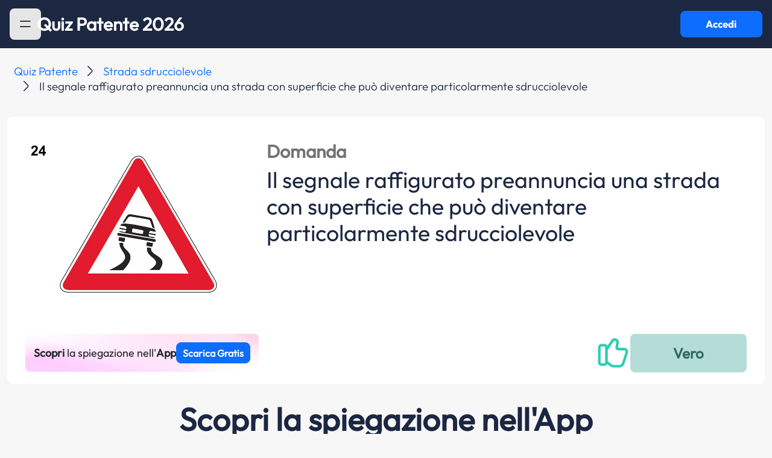

--- FILE ---
content_type: text/html; charset=UTF-8
request_url: https://www.quizpatenteapp.com/manuale-patente/argomento-teoria/domanda/91947
body_size: 9147
content:
<!DOCTYPE html>
<html lang="it">
<head>
    <meta charset="UTF-8">
    <meta http-equiv="X-UA-Compatible" content="IE=edge">
    <meta name="viewport" content="width=device-width, initial-scale=1">

    <meta name="apple-mobile-web-app-capable" content="yes">
    <meta name="apple-touch-fullscreen" content="yes">
    <meta http-equiv="Content-Language" content="it">
    <meta http-equiv="Content-Type" content="text/html;charset=utf-8"/>
    <meta name="distribution" content="public">
    <meta name="robots" content="index, follow, all">
    <meta name="revisit-after" content="3 days">

    <!-- favicon -->
    <link rel="icon" type="image/png" href="/images/favicon/favicon-96x96.png" sizes="96x96" />
    <link rel="icon" type="image/svg+xml" href="/images/favicon/favicon.svg" />
    <link rel="shortcut icon" href="/images/favicon/favicon.ico" />
    <link rel="apple-touch-icon" sizes="180x180" href="/images/favicon/apple-touch-icon.png" />
    <link rel="manifest" href="/images/favicon/site.webmanifest" />

    <!-- Start SmartBanner configuration -->
    <meta name="smartbanner:api" content="yes">
    <meta name="smartbanner:title" content="Quiz Patente App">
    <meta name="smartbanner:author" content="Sermetra Net Service srl">
    <meta name="smartbanner:price" content="GRATIS">
    <meta name="smartbanner:price-suffix-apple" content=" - Su App Store">
    <meta name="smartbanner:price-suffix-google" content=" - Su Google Play">
    <meta name="smartbanner:icon-apple" content="/images/quizpatente-app-icon-25.png">
    <meta name="smartbanner:icon-google" content="/images/quizpatente-app-icon-25.png">
    <meta name="smartbanner:button" content="APRI">
    <meta name="smartbanner:button-url-apple" content="https://apps.apple.com/app/apple-store/id472968213?pt=96033803&ct=web_banner&mt=8">
    <meta name="smartbanner:button-url-google" content="https://play.google.com/store/apps/details?id=eu.appsolutelyapps.quizpatente&utm_source=quizpatenteapp.com&utm_medium=banner&utm_campaign=web_banner">
    <meta name="smartbanner:enabled-platforms" content="android,ios">
    <meta name="smartbanner:close-label" content="Chiudi">
    <!-- End SmartBanner configuration -->

    
<script>
    window.addEventListener('tcloaded', function () {
        console.log('TCF loaded!');
    });
</script>

<script>
    const DEFINES = {
        AUTH_COOKIE_DOMAIN: 'domain=.quizpatenteapp.com;',
        API_BASE_URL: 'https://api.quizpatenteapp.com/v5/',
        USER_LOCAL_DATA_VALIDITY_TTL_MINS: 1,
        ADSENSE_PUB_ID: 'ca-pub-2622630393562012',
    }
</script>

<script>
    <!-- Google Tag Manager -->
    (function (w, d, s, l, i) {
        w[l] = w[l] || [];
        w[l].push({
            'gtm.start':
                new Date().getTime(), event: 'gtm.js'
        });
        var f = d.getElementsByTagName(s)[0],
            j = d.createElement(s), dl = l != 'dataLayer' ? '&l=' + l : '';
        j.async = true;
        j.src =
            'https://www.googletagmanager.com/gtm.js?id=' + i + dl;
        f.parentNode.insertBefore(j, f);
    })(window, document, 'script', 'dataLayer', 'GTM-TJ77MTZ');</script>
<!-- End Google Tag Manager -->
</script>


<!-- Google GA4 tag (gtag.js) -->
<script async src="https://www.googletagmanager.com/gtag/js?id=G-KG9H89ZXST"></script>
<script>
    window.dataLayer = window.dataLayer || [];
    function gtag(){dataLayer.push(arguments);}
    gtag('js', new Date());

    gtag('config', 'G-KG9H89ZXST');
</script>

<!-- Google Adsense -->
<!--<script async type="text/plain" data-usercentrics="Google Ads"-->
<!--        src="https://pagead2.googlesyndication.com/pagead/js/adsbygoogle.js?client=--><!--"-->
<!--        crossOrigin="anonymous"></script>-->
<!-- Google Adsense -->

<!-- Azerion -->
<script>
    window._gmp = window._gmp || {};window._gmp.pageType = 'category';
</script>
<!-- NB: the script inclusion tag is in the file ad-manager.js -->
<!-- Azerion -->


<!-- Evolution ADV - Ghostover -->
<script async src="https://securepubads.g.doubleclick.net/tag/js/gpt.js"></script>
<!-- Evolution ADV - Ghostover -->


<!-- usercentrics CMP -->
<link rel="preconnect" href="//app.usercentrics.eu">
<link rel="preconnect" href="//api.usercentrics.eu">
<link rel="preload" href="//app.usercentrics.eu/browser-ui/latest/loader.js" as="script">
<!-- NB: the script inclusion tag is in the file cmp-controller.php -->
<!-- usercentrics CMP (eof) -->

<!-- app internals -->
<script src="/js/managers/app-settings-manager.js?v=4.7.0"></script>


        <title>Quiz Patente AB: Il segnale raffigurato preannuncia una strada con superficie che può diventare particolarmente sdrucciolevole | Quiz Patente!</title>
    <meta name="title" content="Quiz Patente AB: Il segnale raffigurato preannuncia una strada con superficie che può diventare particolarmente sdrucciolevole | Quiz Patente!">
<meta name="description" content="Risposta alla domanda patente AB: Il segnale raffigurato preannuncia una strada con superficie che può diventare particolarmente sdrucciolevole">
<meta name="keywords" content="Risposta a: Il segnale raffigurato preannuncia una strada con superficie che può diventare particolarmente sdrucciolevole">
<meta name="fb:app_id" content="160332187394383">
<meta name="og:type" content="quizpatenteapp:argument">
<meta name="og:title" content="Strada sdrucciolevole">
<meta name="og:image" content="https://quizpatentelng.s3.eu-central-1.amazonaws.com/imgquiz/024.jpg">
<meta name="og:url" content="https://www.quizpatenteapp.com/manuale-patente/argomento-teoria/{theory[&#039;id&#039;]}">
<meta name="csrf-param" content="_csrf-frontend24">
<meta name="csrf-token" content="lTvUQhvh2z307VhPVTwk8FJGw3ZM6p9mlItF3koVX8TEC-EaLq6JWpKVYC0AakPDGyGLPxWHqTLe8jC9MmEPrw==">

<link href="https://cdn.jsdelivr.net/npm/bootstrap@5.3.3/dist/css/bootstrap.min.css" rel="preload" as="style" onload="this.onload=null;this.rel=&#039;stylesheet&#039;">
<link href="/css/smartbanner/smartbanner.min.css?bd-app-v=4.7.0" rel="preload" as="style" onload="this.onload=null;this.rel=&#039;stylesheet&#039;">
<link href="/css/ads.css?bd-app-v=4.7.0" rel="preload" as="style" onload="this.onload=null;this.rel=&#039;stylesheet&#039;">
<link href="/css/custom.css?bd-app-v=4.7.0" rel="preload" as="style" onload="this.onload=null;this.rel=&#039;stylesheet&#039;">
<link href="/css/site.css?bd-app-v=4.7.0" rel="preload" as="style" onload="this.onload=null;this.rel=&#039;stylesheet&#039;">
<link href="/css/autocomplete/autoComplete.css?bd-app-v=4.7.0" rel="preload" as="style" onload="this.onload=null;this.rel=&#039;stylesheet&#039;">
<link href="/css/bottom-sheet/bottom-sheet.css?bd-app-v=4.7.0" rel="preload" as="style" onload="this.onload=null;this.rel=&#039;stylesheet&#039;">
<link href="/css/system.css?bd-app-v=4.7.0" rel="preload" as="style" onload="this.onload=null;this.rel=&#039;stylesheet&#039;">
<link href="/css/school.css?bd-app-v=4.7.0" rel="preload" as="style" onload="this.onload=null;this.rel=&#039;stylesheet&#039;">
<link href="/css/leaderboards.css?bd-app-v=4.7.0" rel="preload" as="style" onload="this.onload=null;this.rel=&#039;stylesheet&#039;">
<link href="/css/quiz-ministerial.css?bd-app-v=4.7.0" rel="preload" as="style" onload="this.onload=null;this.rel=&#039;stylesheet&#039;">
<link href="/css/ministerial-quiz-before-result.css?bd-app-v=4.7.0" rel="preload" as="style" onload="this.onload=null;this.rel=&#039;stylesheet&#039;">
<link href="/css/ministerial-quiz-details.css?bd-app-v=4.7.0" rel="preload" as="style" onload="this.onload=null;this.rel=&#039;stylesheet&#039;">
<link href="/css/question-explanation.css?bd-app-v=4.7.0" rel="preload" as="style" onload="this.onload=null;this.rel=&#039;stylesheet&#039;">
<link href="/css/theory.css?bd-app-v=4.7.0" rel="preload" as="style" onload="this.onload=null;this.rel=&#039;stylesheet&#039;">
<link href="/css/quiz-result.css?bd-app-v=4.7.0" rel="preload" as="style" onload="this.onload=null;this.rel=&#039;stylesheet&#039;">
<link href="/css/blog.css?bd-app-v=4.7.0" rel="preload" as="style" onload="this.onload=null;this.rel=&#039;stylesheet&#039;">
<link href="/css/incontent-banner.css?bd-app-v=4.7.0" rel="preload" as="style" onload="this.onload=null;this.rel=&#039;stylesheet&#039;">
<link href="/css/licenses-info.css?bd-app-v=4.7.0" rel="preload" as="style" onload="this.onload=null;this.rel=&#039;stylesheet&#039;">
<link href="/css/toastr.css?bd-app-v=4.7.0" rel="preload" as="style" onload="this.onload=null;this.rel=&#039;stylesheet&#039;">
<link href="/assets/e8300533/css/toast.css" rel="stylesheet">
<link href="/assets/e8300533/css/spinner.css" rel="stylesheet">
<script src="/assets/86c85ce6/jquery.js"></script>
<script src="/assets/9ae045c/yii.js"></script>
<script src="https://cdn.jsdelivr.net/npm/admin-lte@3.2/dist/js/adminlte.min.js"></script>
<script src="https://cdn.jsdelivr.net/npm/bootstrap@5.3.3/dist/js/bootstrap.bundle.min.js"></script>
<script src="/js/constants.js?bd-app-v=4.7.0"></script>
<script src="/js/extras/snap-slider.js?bd-app-v=4.7.0"></script>
<script src="/js/extras/pager.js?bd-app-v=4.7.0"></script>
<script src="/js/extras/autocomplete/autoComplete.js?bd-app-v=4.7.0"></script>
<script src="/js/extras/bottom-sheet/bottom-sheet.js?bd-app-v=4.7.0"></script>
<script src="/js/extras/utils.js?bd-app-v=4.7.0"></script>
<script src="/js/managers/api-manager.js?bd-app-v=4.7.0"></script>
<script src="/js/managers/ad-manager.js?bd-app-v=4.7.0"></script>
<script src="/js/extras/hammer.min.js?bd-app-v=4.7.0"></script>
<script src="/js/extras/jquery.hammer.js?bd-app-v=4.7.0"></script>
<script src="/js/extras/jquery.timer.js?bd-app-v=4.7.0"></script>
<script src="/js/extras/toastr.js?bd-app-v=4.7.0"></script>
<script src="/js/extras/sha512.js?bd-app-v=4.7.0"></script>
<script src="/js/managers/analytics-manager.js?bd-app-v=4.7.0"></script>
<script src="/assets/e8300533/js/app/components/spinner.js"></script>
<script src="/assets/e8300533/js/app/extras/toastr.js"></script>    <link rel="stylesheet" href="/css/custom.css?v=4674">
    <script src="https://code.jquery.com/jquery-3.7.1.min.js" integrity="sha256-/JqT3SQfawRcv/BIHPThkBvs0OEvtFFmqPF/lYI/Cxo=" crossorigin="anonymous"></script>
    <script src="https://unpkg.com/@popperjs/core@2"></script>
    <script src="https://unpkg.com/tippy.js@6"></script>

</head>
<body class="d-flex flex-column h-100" id="body-pd">

<!-- Azerion -->
<div id="gmpSkinMobileSpacer"></div>
<!-- Azerion -->

<!-- Evolution ADV - Ghostover -->
<div id='div-gpt-ad-1732887314965-0'></div>
<!-- Evolution ADV - Ghostover -->

<section id="loader" class="materialized d-none" style="height: 4px;">
    <div class="main-loader">
        <div class="preloader-wrapper big active">
            <div class="spinner-layer spinner-blue-only">
                <div class="circle-clipper left">
                    <div class="circle"></div>
                </div>
                <div class="gap-patch">
                    <div class="circle"></div>
                </div>
                <div class="circle-clipper right">
                    <div class="circle"></div>
                </div>
            </div>
        </div>
    </div>
</section>

<!-- Navbar -->
<nav id="navbar" class="main-header navbar navbar-expand-md bd-navbar-default d-flex justify-content-start justify-content-md-between gap-3 qp-bg-color-blue-note" style="position: sticky; top: 0; padding-left: 16px; padding-right: 16px">

    <!-- Left navbar links -->
    <div class="left-logo">
    <ul class="navbar-nav">
        <li id="hamburger" class="nav-item highlight-on-hover w-100">
            <button class="btn btn-primary qp-vehicle-color grey" style="outline: none; border: none; max-width: 60px; max-height: 60px" data-bs-toggle="offcanvas" href="#offcanvasExample" role="button" aria-controls="offcanvasExample" data-widget="pushmenu" role="button">
                <img src="/images/icons/hamburger.svg" class="hamburger-icon" alt="sidebar-menu-icon"/>
            </button>
        </li>
        <li id="back" class="nav-item highlight-on-hover" style="display: none">
            <a class="nav-link bd-text-white material-icons" href="#">keyboard_arrow_left</a>
        </li>
    </ul>

    <!-- Center Title on home page, left on other pages -->
    <p id="navbar-title" class="brand-logo fs-24 fs-lg-32 center qp-text-color-white " onclick="window.location.href = '/';" style="cursor: pointer; margin-bottom: 0; text-align: center; line-height: 20px; white-space: pre-wrap;">Quiz Patente 2026</p>
    </div>
    <button id="login-button" type="button" class="btn btn-primary qp-font-bold d-none d-md-flex materialized waves-effect waves-light bg-green" style="max-width: 172px; max-height: 60px" onclick="AppController.navigateToWebapp()">Accedi</button>
</nav>
<!-- /.navbar -->
<div class="offcanvas offcanvas-start" tabindex="-1" id="offcanvasExample" aria-labelledby="offcanvasExampleLabel">
    <div class="offcanvas-header">
        <button type="button" class="btn hamburger-sidebar btn-primary qp-vehicle-color grey" style="outline: none; border: none" data-bs-toggle="offcanvas" aria-label="Close">
            <img src="/images/icons/hamburger.svg" class="hamburger-icon" alt="sidebar-menu-icon"/>
        </button>
    </div>
    <div class="offcanvas-body menu">
        <a class="menu-item " href="/"><img src="/images/icons/home.svg" alt="sidebar-menu-item-home"/>Home</a>
        <a class="menu-item " href="/quiz-patente"><img src="/images/icons/patente.svg" alt="sidebar-menu-item-quiz"/>Tutti i Quiz Patente<img src="/images/icons/arrow_down.svg" class="menu-item-arrow-down"></a>
        <a class="menu-item no-icon " href="/quiz-ministeriali-ab">Quiz Patente A B</a>
        <a class="menu-item no-icon " href="/quiz-ministeriali-am">Quiz Patente AM</a>
        <a class="menu-item no-icon" href="/quiz-ministeriali-superiori">Quiz Superiori</a>
        <a class="menu-item no-icon" href="/quiz-ministeriali-cqc">Quiz Patente CQC</a>
        <a class="menu-item no-icon" href="/quiz-ministeriali-revisioni">Revisioni Patenti</a>
        <a class="menu-item pointer-events-none"><img src="/images/icons/theory.svg" alt="sidebar-menu-item-teoria"/>Tutte le teorie<img src="/images/icons/arrow_down.svg" class="menu-item-arrow-down"></a>
        <a class="menu-item no-icon" href="/manuale-patente">Teoria patente A B</a>
        <a class="menu-item" href="/autoscuola"><img src="/images/icons/car.svg" alt="sidebar-menu-item-autoscuola"/>Autoscuola</a>
        <a class="menu-item" href="/blog"><img src="/images/icons/blog.svg" alt="sidebar-menu-item-blog"/>Blog</a>
        <a class="menu-item" href="/patenti"><img src="/images/icons/licenses-info.svg" alt="sidebar-menu-item-blog"/>Info patenti</a>
    </div>
</div>
<div id="main-div" role="main" class="flex-shrink-0 mt-1 qp-bg-light-grey" style="min-height: calc(100vh - 80px)">
    <div id="main-container-fluid" class="container-fluid">
        
<link rel="amphtml" href="https://www.quizpatenteapp.com/amp/manuale-patente/argomento-teoria/domanda/91947">

<!-- ads -->
<div class="ads hide-on-mobile" data-unit-id="masthead"></div>

<script type="application/ld+json">
    {"@context":"https:\/\/schema.org","@graph":[{"@type":"Article","headline":"Il segnale raffigurato preannuncia una strada con superficie che pu\u00f2 diventare particolarmente sdrucciolevole","description":"Il segnale raffigurato preannuncia una strada con superficie che pu\u00f2 diventare particolarmente sdrucciolevole","datePublished":"2021-01-13","image":"https:\/\/quizpatentelng.s3.eu-central-1.amazonaws.com\/imgquiz\/024.jpg","publisher":{"@type":"Organization","name":"Quiz Patente","logo":{"@type":"ImageObject","url":"https:\/\/www.quizpatenteapp.com\/images\/quizpatente-app-icon-25.png"}},"mainEntityOfPage":{"@type":"WebPage","@id":"https:\/\/www.quizpatenteapp.com\/manuale-patente\/argomento-teoria\/domanda\/91947"},"author":{"@type":"Company","name":"Bitdrome Srl"}},{"@type":"BreadcrumbList","itemListElement":[{"@type":"ListItem","position":1,"name":"Quiz Patente","item":{"@id":"https:\/\/www.quizpatenteapp.com\/"}},{"@type":"ListItem","position":2,"name":"Strada sdrucciolevole","item":{"@id":"https:\/\/www.quizpatenteapp.com\/manuale-patente\/argomento-teoria\/72"}},{"@type":"ListItem","position":3,"name":"Il segnale raffigurato preannuncia una strada con superficie che pu\u00f2 diventare particolarmente sdrucciolevole","item":{"@id":"https:\/\/www.quizpatenteapp.com\/manuale-patente\/argomento-teoria\/domanda\/72"}}]},{"@type":"FAQPage","mainEntity":[{"@type":"Question","url":"https:\/\/www.quizpatenteapp.com\/manuale-patente\/argomento-teoria\/domanda\/91946","name":"Il segnale raffigurato preannuncia un tratto di strada che pu\u00f2 diventare pericoloso in particolari condizioni climatiche specificate nei pannelli integrativi","acceptedAnswer":{"@type":"Answer","text":"La risposta giusta \u00e8 VERO"}},{"@type":"Question","url":"https:\/\/www.quizpatenteapp.com\/manuale-patente\/argomento-teoria\/domanda\/91947","name":"Il segnale raffigurato preannuncia una strada con superficie che pu\u00f2 diventare particolarmente sdrucciolevole","acceptedAnswer":{"@type":"Answer","text":"La risposta giusta \u00e8 VERO"}},{"@type":"Question","url":"https:\/\/www.quizpatenteapp.com\/manuale-patente\/argomento-teoria\/domanda\/91948","name":"Il segnale (A), abbinato con il pannello (B), preannuncia una strada con superficie particolarmente sdrucciolevole in caso di pioggia  (918)","acceptedAnswer":{"@type":"Answer","text":"La risposta giusta \u00e8 VERO"}},{"@type":"Question","url":"https:\/\/www.quizpatenteapp.com\/manuale-patente\/argomento-teoria\/domanda\/91949","name":"Il segnale (A), se abbinato con il pannello (B), preannuncia un tratto di strada sul quale, in particolari condizioni meteorologiche, \u00e8 probabile la presenza di ghiaccio  (917)","acceptedAnswer":{"@type":"Answer","text":"La risposta giusta \u00e8 VERO"}},{"@type":"Question","url":"https:\/\/www.quizpatenteapp.com\/manuale-patente\/argomento-teoria\/domanda\/91950","name":"Il segnale raffigurato preannuncia un tratto di strada sul quale pu\u00f2 diminuire l'aderenza degli pneumatici","acceptedAnswer":{"@type":"Answer","text":"La risposta giusta \u00e8 VERO"}},{"@type":"Question","url":"https:\/\/www.quizpatenteapp.com\/manuale-patente\/argomento-teoria\/domanda\/91951","name":"Il segnale raffigurato comporta di procedere a velocit\u00e0 moderata e di evitare brusche manovre","acceptedAnswer":{"@type":"Answer","text":"La risposta giusta \u00e8 VERO"}},{"@type":"Question","url":"https:\/\/www.quizpatenteapp.com\/manuale-patente\/argomento-teoria\/domanda\/91952","name":"Il segnale raffigurato preannuncia una strettoia","acceptedAnswer":{"@type":"Answer","text":"La risposta giusta \u00e8 FALSO"}}]}]}</script>

<style>
    #pre-footer {
        display: none !important;
    }
</style>

<nav aria-label="breadcrumb" class="qp-breadcrumb">
    <ol class="breadcrumb">
                                <li class="breadcrumb-item qp-font-light">
                <a href="https://www.quizpatenteapp.com/">Quiz Patente</a>
            </li>
                                <li class="breadcrumb-item qp-font-light">
                <a href="https://www.quizpatenteapp.com/manuale-patente/argomento-teoria/72">Strada sdrucciolevole</a>
            </li>
                                    <li class="breadcrumb-item qp-font-light active" aria-current="page">Il segnale raffigurato preannuncia una strada con superficie che può diventare particolarmente sdrucciolevole</li>
                    </ol>
</nav>
<div class="container-fluid">
    <div class="row">
        <div class="col-12" style="padding-left: 0; padding-right: 0;">
            <div class="card chapters-card theory-quiz" style="margin-bottom: 0">
                <div class="argument-big row" style="padding: 12px;">
                    
                    <div style="display: flex; flex-direction: column; padding: 12px;">

                        <div class="theory-question-image-answer-container">
                            <!-- question image -->
                                                            <div class="col-12 col-md-4">
                                    <img src="https://quizpatentelng.s3.eu-central-1.amazonaws.com/imgquiz/024.jpg" class="img-fluid"/>
                                </div>
                            
                            <!-- download app pink button (mobile)-->
                            <div class="d-flex justify-content-center hide-on-desktop" style="cursor: pointer;" onclick="PageController.downloadApp('bnr')">
                                <div class="theory-question-answer-download-pink-button-container">
                                    <p class="theory-question-answer-download-pink-button-text"><span style="font-weight: 600;">Scopri</span> la spiegazione nell'<span style="font-weight: 600;">App</span></p>
                                    <button type="button" class="btn btn-primary theory-question-download-app-button" style="padding: 10px; width: 150px; height: 35px; font-size: 16px;">Scarica Gratis</button>
                                </div>
                            </div>

                            <!-- question -->
                            <div class="col-12 col-md-8 px-2 mt-2 justify-content-between d-flex flex-column gap-3 qp-text-color-blue-note">
                                <div class="d-flex flex-column">
                                    <div class="py-2 d-flex justify-content-between align-items-center">
                                        <span class="question-label fs-18 fs-lg-32">Domanda</span>
                                    </div>
                                    <h1 class="text-h1 fs-lg-40 fs-20">Il segnale raffigurato preannuncia una strada con superficie che può diventare particolarmente sdrucciolevole</h1>
                                </div>
                            </div>
                        </div>
                    </div>

                    <!-- answer -->
                    <div class="find-answer px-5 mb-2 m-auto">
                        <div style="display: flex; flex-direction: column; width: 100%;">
                            <!-- ads -->
                            <div style="width: 100%; margin: 8px auto;">
                                <div class="ads hide-on-desktop" data-unit-id="topmobile" style="margin: auto;"></div>
                            </div>

                            <div class="theory-question-answer-container">
                                <!-- download app pink button (desktop) -->
                                <div class="d-flex justify-content-center hide-on-mobile" style="cursor: pointer;" onclick="PageController.downloadApp('bnr')">
                                    <div class="theory-question-answer-download-pink-button-container">
                                        <p class="theory-question-answer-download-pink-button-text"><span style="font-weight: 600;">Scopri</span> la spiegazione nell'<span style="font-weight: 600;">App</span></p>
                                        <button type="button" class="btn btn-primary theory-question-download-app-button" style="padding: 10px; height: 35px; font-size: 16px;">Scarica Gratis</button>
                                    </div>
                                </div>

                                <!-- answer feedback -->
                                <div class="d-flex justify-content-space-between align-items-center">
                                    <div class="theory-question-answer-feedback-container">
                                        <div class="d-flex justify-content-center align-items-center"> 
                                            <img class="theory-question-thumb up" alt="thumb-up"/>                            
                                        </div>

                                        <div class="d-flex justify-content-center"> 
                                            <div class="theory-question-answer-label true"></div>
                                        </div>
                                    </div>
                                </div>

                            </div>
                        </div>
                    </div>
                </div>
            </div>
        </div>
    </div>

    <!-- APP SECTION -->
    <div class="row mt-5">
        <div class="col-12 text-center">
            <h2 class="related-chapter theory-question-download-section-title qp-text-color-blue-note" style="margin-bottom: 20px !important;">
                Scopri la spiegazione nell'App            </h2>

            <h3 class="qp-text-color-blue-note theory-question-download-section-subtitle" style="margin-bottom: 30px !important;">Completa tutti i quiz che vuoi, quando vuoi</h3>

            <div class="d-flex justify-content-center" style="margin-bottom: 10px !important;"> 
                <img src="/images/other/theory-question-app-icon-25.png" alt="App Icon" class="theory-question-app-icon" style="cursor: pointer;" onclick="PageController.downloadApp('ico')"/>
            </div>

            <div class="d-flex justify-content-center"> 
                <button type="button" class="btn btn-primary theory-question-download-app-button" onclick="PageController.downloadApp('top')">SCARICA GRATIS</button>
            </div>

            <div class="d-flex justify-content-center" style="margin-left: -24px; margin-right: -24px;"> 
                <img class="theory-question-jumbo-image" alt="App Image"/>
            </div>
        </div>
    </div>

    <!-- NEXT STEPS -->
    <div class="row mt-5" style="margin-bottom: 50px !important;">
        <div class="col-12 text-center">
            <h2 class="related-chapter text-h2 qp-text-color-blue-note" style="margin-bottom: 20px !important;">Hai fatto il primo passo!</h2>

            <h3 class="text-h3 qp-text-color-blue-note" style="max-width: 460px; margin: 0 auto; font-weight: 400; font-size: 18px; line-height: 24px; margin-bottom: 40px !important;">Completa la tua preparazione per l’esame della patente con la teoria, migliora ogni giorno e sali in classifica.</h3>

            <ul class="theory-question-next-steps-list">
                <li>
                    <img src="/images/other/theory-question-checkmark.png" alt="Icon 1" class="theory-question-next-steps-icon"/>
                    <p>Quiz ministeriali ufficiali, sempre aggiornati</p>
                </li>
                <li>
                    <img src="/images/other/theory-question-checkmark.png" alt="Icon 1" class="theory-question-next-steps-icon"/>
                    <p>Quiz Veloci per allenarti quando vuoi</p>
                </li>
                <li>
                    <img src="/images/other/theory-question-checkmark.png" alt="Icon 1" class="theory-question-next-steps-icon"/>
                    <p>Teoria Completa</p>
                </li>
                <li>
                    <img src="/images/other/theory-question-checkmark.png" alt="Icon 1" class="theory-question-next-steps-icon"/>
                    <p>Rispondi ai quiz, guadagna km e scala la classifica</p>
                </li>
                <li>
                    <img src="/images/other/theory-question-checkmark.png" alt="Icon 1" class="theory-question-next-steps-icon"/>
                    <p>Statistiche per migliorare i tuoi risultati</p>
                </li>
            </ul>

            <div class="d-flex justify-content-center"> 
                <button type="button" class="btn btn-primary theory-question-download-app-button" onclick="PageController.downloadApp('dwn')">SCARICA GRATIS</button>
            </div>
        </div>
    </div>

    <!-- RELATED QUESTIONS SECTION -->
    <div class="row mt-5">
        <div class="col-12">
            <h2 class="related-chapter text-h2 qp-text-color-blue-note">Questa domanda fa parte dell'argomento <a href="/manuale-patente/argomento-teoria/2" class="chapter-link">Strada sdrucciolevole</a></h2>
        </div>
    </div>
    <div class="row">
                                        <!-- ads -->
                    <div class="ads" data-unit-id="intext_vip"></div>
                                <div class="related-argument w-100 d-flex justify-content-between align-items-center py-3 px-4 qp-bg-white flex-column flex-md-row">
                    <div class="d-flex justify-content-center align-items-center gap-5 mb-3 mb-md-0">
                        <a href="/manuale-patente/argomento-teoria/domanda/91946" class="argument-question-text">Il segnale raffigurato preannuncia un tratto di strada che può diventare pericoloso in particolari condizioni climatiche specificate nei pannelli integrativi</a>
                    </div>
                    <div class="d-flex theory-argument-question-reveal-anwer-button-container align-items-center w-md-50 w-lg-25 w-100">
                        <button class="btn btn-primary qp-button-primary find-answer-button cursor-pointer" style="outline: none; border: none;">Scopri la risposta</button>
                        <span class="revealed-answer argument-answer-box-1">V</span>
                    </div>
                </div>
                            <div class="related-argument w-100 d-flex justify-content-between align-items-center py-3 px-4 qp-bg-white flex-column flex-md-row">
                    <div class="d-flex justify-content-center align-items-center gap-5 mb-3 mb-md-0">
                        <a href="/manuale-patente/argomento-teoria/domanda/91947" class="argument-question-text">Il segnale raffigurato preannuncia una strada con superficie che può diventare particolarmente sdrucciolevole</a>
                    </div>
                    <div class="d-flex theory-argument-question-reveal-anwer-button-container align-items-center w-md-50 w-lg-25 w-100">
                        <button class="btn btn-primary qp-button-primary find-answer-button cursor-pointer" style="outline: none; border: none;">Scopri la risposta</button>
                        <span class="revealed-answer argument-answer-box-1">V</span>
                    </div>
                </div>
                            <div class="related-argument w-100 d-flex justify-content-between align-items-center py-3 px-4 qp-bg-white flex-column flex-md-row">
                    <div class="d-flex justify-content-center align-items-center gap-5 mb-3 mb-md-0">
                        <a href="/manuale-patente/argomento-teoria/domanda/91948" class="argument-question-text">Il segnale (A), abbinato con il pannello (B), preannuncia una strada con superficie particolarmente sdrucciolevole in caso di pioggia  (918)</a>
                    </div>
                    <div class="d-flex theory-argument-question-reveal-anwer-button-container align-items-center w-md-50 w-lg-25 w-100">
                        <button class="btn btn-primary qp-button-primary find-answer-button cursor-pointer" style="outline: none; border: none;">Scopri la risposta</button>
                        <span class="revealed-answer argument-answer-box-1">V</span>
                    </div>
                </div>
                                
                    <!-- ads -->
                    <div class="ads hide-on-mobile" data-unit-id="insideposttop"></div>
                                <div class="related-argument w-100 d-flex justify-content-between align-items-center py-3 px-4 qp-bg-white flex-column flex-md-row">
                    <div class="d-flex justify-content-center align-items-center gap-5 mb-3 mb-md-0">
                        <a href="/manuale-patente/argomento-teoria/domanda/91949" class="argument-question-text">Il segnale (A), se abbinato con il pannello (B), preannuncia un tratto di strada sul quale, in particolari condizioni meteorologiche, è probabile la presenza di ghiaccio  (917)</a>
                    </div>
                    <div class="d-flex theory-argument-question-reveal-anwer-button-container align-items-center w-md-50 w-lg-25 w-100">
                        <button class="btn btn-primary qp-button-primary find-answer-button cursor-pointer" style="outline: none; border: none;">Scopri la risposta</button>
                        <span class="revealed-answer argument-answer-box-1">V</span>
                    </div>
                </div>
                            <div class="related-argument w-100 d-flex justify-content-between align-items-center py-3 px-4 qp-bg-white flex-column flex-md-row">
                    <div class="d-flex justify-content-center align-items-center gap-5 mb-3 mb-md-0">
                        <a href="/manuale-patente/argomento-teoria/domanda/91950" class="argument-question-text">Il segnale raffigurato preannuncia un tratto di strada sul quale può diminuire l'aderenza degli pneumatici</a>
                    </div>
                    <div class="d-flex theory-argument-question-reveal-anwer-button-container align-items-center w-md-50 w-lg-25 w-100">
                        <button class="btn btn-primary qp-button-primary find-answer-button cursor-pointer" style="outline: none; border: none;">Scopri la risposta</button>
                        <span class="revealed-answer argument-answer-box-1">V</span>
                    </div>
                </div>
                            <div class="related-argument w-100 d-flex justify-content-between align-items-center py-3 px-4 qp-bg-white flex-column flex-md-row">
                    <div class="d-flex justify-content-center align-items-center gap-5 mb-3 mb-md-0">
                        <a href="/manuale-patente/argomento-teoria/domanda/91951" class="argument-question-text">Il segnale raffigurato comporta di procedere a velocità moderata e di evitare brusche manovre</a>
                    </div>
                    <div class="d-flex theory-argument-question-reveal-anwer-button-container align-items-center w-md-50 w-lg-25 w-100">
                        <button class="btn btn-primary qp-button-primary find-answer-button cursor-pointer" style="outline: none; border: none;">Scopri la risposta</button>
                        <span class="revealed-answer argument-answer-box-1">V</span>
                    </div>
                </div>
                                <!-- ads -->
                    <div class="ads hide-on-mobile" data-unit-id="insidepostmiddle"></div>
                    <div class="ads hide-on-desktop" data-unit-id="middlemobile"></div>
                                <div class="related-argument w-100 d-flex justify-content-between align-items-center py-3 px-4 qp-bg-white flex-column flex-md-row">
                    <div class="d-flex justify-content-center align-items-center gap-5 mb-3 mb-md-0">
                        <a href="/manuale-patente/argomento-teoria/domanda/91952" class="argument-question-text">Il segnale raffigurato preannuncia una strettoia</a>
                    </div>
                    <div class="d-flex theory-argument-question-reveal-anwer-button-container align-items-center w-md-50 w-lg-25 w-100">
                        <button class="btn btn-primary qp-button-primary find-answer-button cursor-pointer" style="outline: none; border: none;">Scopri la risposta</button>
                        <span class="revealed-answer argument-answer-box-2">F</span>
                    </div>
                </div>
                        </div>
</div>

<script>

    $(document).ready(function() {
        $('.find-answer-button').click(function() {
            $(this).siblings('.revealed-answer').css('opacity', '1');
            $(this).css('opacity', '0');
        });

        PageController.run();
    });

    var PageController = (function () {
        let lngQuestionId = 954;
        let abTestVersion = "a";

        return {
            run: function () {
                // insert and load ads
                AdManager.placeAds('.ads');

                // track pageview as event
                if (navigator.userAgent.match(/iPhone/i) || navigator.userAgent.match(/iPad/i) || navigator.userAgent.match(/iPod/i)) {
                    AnalyticsManager.sendEvent(`theory__question_pageview_ios_${abTestVersion}`);
                } else if (navigator.userAgent.match(/Android/i)) {
                    AnalyticsManager.sendEvent(`theory__question_pageview_android_${abTestVersion}`);
                } 
            },

            gotoQuestionExplanation: function () {
                window.open(`https://web.quizpatenteapp.com/signin/from-public-question-explanation/${lngQuestionId}`)
            },

            downloadApp: function (position) {                
                if (navigator.userAgent.match(/iPhone/i) || navigator.userAgent.match(/iPad/i) || navigator.userAgent.match(/iPod/i)) {
                    AnalyticsManager.sendEvent(`theory__question_dwnld_btn_${position}_ios_${abTestVersion}`);
                    window.open(`https://apps.apple.com/it/app/quiz-patente-ministeriale-2025/id472968213?l=it`, '_blank');
                } else if (navigator.userAgent.match(/Android/i)) {
                    AnalyticsManager.sendEvent(`theory__question_dwnld_btn_${position}_android_${abTestVersion}`);
                    window.open(`https://play.google.com/store/apps/details?id=eu.appsolutelyapps.quizpatente&amp;hl=it`, '_blank');
                } else {
                    window.open(`https://www.quizpatenteapp.com/`, '_blank');
                }
            }
        }
    })();
</script>    </div>
</div>
<div id="footer" class="footer-container g-0" style="z-index: 2">
    <div id="pre-footer" class="pre-footer download-app d-flex align-items-center w-100 px-4">
        <div class="row w-100">
            <div class="col-12 d-flex justify-content-center justify-content-lg-between align-items-center">
                <h2 class="text-h2 d-none d-lg-flex fs-32 fw-600">Scarica l’App Quiz Patente! per iOS e Android</h2>
                <div class="app-images justify-content-center justify-content-lg-start">
                    <a class="blue-text" target="_blank" href="https://apps.apple.com/it/app/quiz-patente-ministeriale-2025/id472968213?l=it">
                        <img src="/images/app-store-badge-quiz-patente.svg" alt="App Store Logo" class="img-fluid">
                    </a>
                    <a class="blue-text" target="_blank" href="https://play.google.com/store/apps/details?id=eu.appsolutelyapps.quizpatente&amp;hl=it">
                        <img src="/images/google-play-badge-quiz-patente.png" alt="Google Play Logo" class="img-fluid">
                    </a>
                </div>
            </div>
        </div>
    </div>
    <div class="bd-footer px-4 py-5">
        <div class="row">
            <div class="col-6 d-none d-md-block">
                <div class="footer-top">
                    <span class="footer-titles fs-32">Quiz Patente!</span>
                    <p class="footer-description my-3 qp-font-light">
                        Quello che ci piace pensare del nostro lavoro è che abbiamo<br> aiutato milioni di persone a prendere la patente
                    </p>
                </div>
                <div class="footer-bottom d-flex flex-column gap-3 mt-5">
                    <a href="/quiz-ministeriali-ab" class="footer-link qp-font-regular">Quiz Patente A B</a>
                    <a href="/quiz-ministeriali-am" class="footer-link qp-font-regular">Quiz Patente AM</a>
                    <a href="/quiz-ministeriali-superiori" class="footer-link qp-font-regular">Quiz Superiori</a>
                    <a href="/quiz-ministeriali-cqc" class="footer-link qp-font-regular">Quiz Patente CQC</a>
                    <a href="/quiz-ministeriali-revisioni" class="footer-link qp-font-regular">Revisioni Patenti</a>
                    <a href="/manuale-patente" class="footer-link qp-font-regular">Quiz Patente Teoria</a>
                    <a href="/autoscuola" class="footer-link qp-font-regular">Autoscuola</a>
                </div>
            </div>
            <div class="col-12 col-md-6">
                <div class="footer-top d-flex flex-column gap-3">
                    <span class="footer-titles">Seguici</span>
                    <a class="footer-socials text-white text-decoration-none qp-font-regular" target="_blank" href="https://www.instagram.com/quizpatente"><img class="ig-icon-footer" src="/images/icons/instagram.svg"> <span>Instagram</span></a>
                    <a class="footer-socials text-white text-decoration-none qp-font-regular" target="_blank" href="https://www.facebook.com/quizpatente"><img class="fb-icon-footer" src="/images/icons/facebook.svg"><span>Facebook</span></a>
                </div>
                <div class="footer-bottom d-flex flex-column gap-3 mt-5">
                    <span class="footer-titles qp-font-bold">Informazioni legali e Policy</span>
                    <a href="/informativa/?page=note_legali" class="footer-link qp-font-regular">Informazioni legali</a>
                    <a href="/informativa/?page=privacy" class="footer-link qp-font-regular">Informativa sulla privacy</a>
                    <a href="/informativa/?page=cookie" class="footer-link qp-font-regular">Informativa sui cookie</a>
                </div>
            </div>
        </div>
    </div>
    <div class="sub-footer px-4 pt-5">
        <div class="row">
            <div class="col-12">
                <p class="sub-footer-text qp-font-light">Creato da <a class="text-white text-decoration-none" href="https://www.sermetranet.it/">Sermetra Net Service srl</a> - Tutti i diritti riservati 2026</p>
            </div>
        </div>
    </div>
</div>
</body>
<script src="/js/extras/jquery.waypoints.min.js"></script>
<script src="/js/extras/jquery.animateNumber.min.js"></script>

</html>



<script>
    var AppController = (function (){

        return {
            navigateToWebapp: function () {
                window.location.href = 'https://web.quizpatenteapp.com';
            }
        }

    })();
</script>

<script type="application/javascript">
    var UC_UI_SUPPRESS_CMP_DISPLAY = true;

    window.addEventListener('UC_UI_INITIALIZED', function(event) {
        // initialized
        CmpController.showConsentScreenIfNeeded();
        console.log(`[CmpController] UC_CONSENT consent required: ${UC_UI.isConsentRequired()}`);
    });

    window.addEventListener('UC_UI_VIEW_CHANGED', function(event) {
        let cmpAside = document.getElementById('usercentrics-cmp-ui');

        if(cmpAside !== null) {
            if (event.detail.view === 'PRIVACY_BUTTON') {
                // Current view is privacy button
                setTimeout(function () {
                    let mainDialog = cmpAside.shadowRoot.getElementById('uc-main-dialog');
                    if (mainDialog !== null)
                        mainDialog.style.display = 'none';
                }, 50);
            }
            else if (event.detail.view === 'FIRST_LAYER') {
                // Current view is privacy button
                setTimeout(function () {
                    let mainDialog = cmpAside.shadowRoot.getElementById('uc-main-dialog');
                    let closeButton = cmpAside.shadowRoot.getElementById('uc-close-button');

                    if (mainDialog !== null)
                        mainDialog.style.display = '';

                    if (closeButton !== null)
                        closeButton.style.display = 'none';
                }, 50);
            }
        }
    });

</script>

<!-- include usercentrics script -->
<script id="usercentrics-cmp" data-settings-id="R5msNb-F1N8MPP" src="https://web.cmp.usercentrics.eu/ui/loader.js" data-tcf-enabled></script>

<script>
    $(document).ready(function() {
        AppSettingsManager.deleteItem('cmp-choices-shown');
    });

    $(window).on('UC_CONSENT', function (event) {
        CmpController.setConsentType(event.detail.consent.type);
        CmpController.setConsentStatus(event.detail.consent.status);
    });

    $(window).on('UC_UI_CMP_EVENT', function (e) {
        if(e.detail.type === 'SAVE' ||
            e.detail.type === 'DENY_ALL' ||
            e.detail.type === 'ACCEPT_ALL') {
            // save user choices given
            CmpController.setConsentStatus(e.detail.type);
        }
    });

    var CmpController = (function (){
        let consentType = null;
        let consentStatus = null;

        return {
            showConsentScreenIfNeeded: function () {
                // is consent already given? if so, return
                if(!UC_UI.isConsentRequired()) 
                    return;

                // show cmp consent screen
                UC_UI.showFirstLayer();
            },

            setConsentType: function (type) {
                consentType = type;
                console.log(`[CmpController] UC_CONSENT consent type: ${consentType}`);
            },

            setConsentStatus: function (status) {
                consentStatus = status;
                console.log(`[CmpController] UC_CONSENT consent status: ${consentStatus}`);
            },
            
            getConsentType: function () {
                return consentType;
            },

            getConsentStatus: function () {
                return consentStatus;
            },

            awaitConsent: function (callback) {
                if (!window.UC_UI || !UC_UI.isInitialized() || UC_UI.isConsentRequired()) {
                    setTimeout(function () { CmpController.awaitConsent(callback); }, 500);
                }
                else {
                    callback(consentType, consentStatus);
                }
            }
        }

    })();
</script>

<script>
    $(document).ready(function () {
        AdManager.showGhostoverAd();
    });
</script>


--- FILE ---
content_type: text/css
request_url: https://www.quizpatenteapp.com/css/school.css?bd-app-v=4.7.0
body_size: 2898
content:

/* */
.school-map-list-segmented-control-container {
    height: 56px;
    margin: -16px -16px 12px -16px;
    padding: 0 12px;
}

.school-map-list-segmented-control-container > ul {
    height: calc(100% - 4px);
}

.school-map-list-segmented-control-container > ul > li {
    display: flex;
    flex-direction: column;
    width: 50%;
    cursor: pointer;
}

.school-map-list-segmented-control-container li > p {
    font-size: 18px;
    font-weight: 400;
    height: 24px;
    line-height: 24px;
    color: var(--qp-color-blue-note);
    margin: auto;
}

.school-map-list-segmented-control-bottom-bar {
    width: 50%;
    transition: all 0.2s ease-out;
    transform: translateX(0);
}
.school-map-list-segmented-control-bottom-bar.no-animation {
    transition: none;
    transform: translateX(0);
}

.school-map-list-segmented-control-bottom-bar > div {
    min-width: calc(100% - 32px);
    width: 90%;
    height: 4px;
    border-radius: 32px;
    margin: 0 auto;
    background-color: var(--qp-color-blue-note);
}

.school-map-list-segmented-control-container:has(> ul > li.active) > ul > li.active > p {
    font-weight: 700;
    cursor: pointer;
    pointer-events: none;
}
/* */

.search-school-banner-content {
    padding: 0 16px;
}

.search-school-banner-image {
    position: relative;
    width: 100%;
    height: 240px;
    object-fit: contain;
}

@media screen and (max-height: 728px) {
    .search-school-banner-image {
        position: relative;
        width: 100%;
        height: 200px;
        object-fit: contain;
    }
}

/* */
.schools-list-loader-item {
    display:flex;
    align-items:center;

    background-color: white;
    margin-bottom: 16px;
    border-radius: 8px;
}

.schools-list-loader-item-container {
    display: flex;
    width: 100%;
    justify-content: space-between;
    padding: 16px
}
/* */

.schools-list {
    display: grid;
    grid-template-columns: repeat(auto-fill, minmax(300px, 1fr));
    gap: 24px;
    width: 100%;
    list-style-type: none;
    padding: 0;
    margin: 0;
    height: calc(100vh - 80px - 24px - 24px - var(--qp-settings-tabbar-height));
}

.schools-list-empty-label {
    color: var(--qp-color-semi-dark-grey);
}

.schools-list-item {
    display: flex;
    width: 100%;
    min-height: 84px;
    padding: 8px;
}

.schools-list-item-image-container, .schools-map-item-image-container {
    width: 68px;
    height: 68px;
    border-radius: 8px;
    overflow: hidden;
    background-color: var(--qp-color-image-bg-grey);
}

.schools-list-item-image, .schools-map-item-image {
    width: 100%;
    height: 100%;
    object-fit: contain;
}

.schools-list-item-text-name, .schools-map-item-text-name {
    font-size: 16px;
    font-weight: 700;
    line-height: 20px;
    color: var(--qp-color-blue-note);
    white-space: break-spaces;
}

.schools-list-item-text-address, .schools-map-item-text-address {
    font-size: 14px;
    font-weight: 400;
    line-height: 20px;
    color: var(--qp-color-dark-grey);
    white-space: break-spaces;
}

.schools-list-item-text-distance, .schools-map-item-text-distance {
    font-size: 14px;
    font-weight: 400;
    line-height: 20px;
    color: var(--qp-color-light-blue);
    white-space: break-spaces;
}

.schools-map {
    height: calc(100vh - 272px);
    width: 100%;
    background-color: #e7e4e1;
}

.school-header-container {
    display: flex;
    flex-direction: column;
    position: -webkit-sticky; /* Safari */
    position: sticky;
    top: 80px;
    left: 0;
    height: calc(80px + 24px + 24px);
    width: 100%;
    background-color: var(--qp-color-light-grey);
    z-index: 10;
}

.school-map-loader-overlay {
    position: absolute;
    top: 0;
    width: 100%;
    height: 100%;
    z-index: 100;
}

/* */
.schools-map-slidebar-container::-webkit-scrollbar {
    display: none;
}
.schools-map-slidebar-container {
    -ms-overflow-style: none;  /* IE and Edge */
    scrollbar-width: none;  /* Firefox */
}

.schools-map-slidebar-container {
    position: absolute;
    bottom: -100px;
    width: 100%;
    height: 84px;
    background-color: transparent;
    transition: bottom 0.4s ease-in-out;

    padding-left: 32px !important;
    padding-right: 0 !important;
}

.schools-map-slidebar-container.showup {
    bottom: 24px;
}

.school-map-slider-item {
    flex: none;
    height: 84px;
    width: calc(100% - 32px);
    /*max-width: 400px;*/
}
/* */


.school-details-map {
    height: 168px;
    width: 100%;
    background-color: #e7e4e1;
}

.connected-school-header-container {
    display: flex;
    position: -webkit-sticky; /* Safari */
    position: sticky;
    top: 0;
    left: 0;
    min-height: 153px;
    width: 100%;
    padding-left: 0;
    padding-right: 0;
    background-color: white;
    border-bottom-left-radius: 32px;
    border-bottom-right-radius: 32px;
    margin-bottom: 16px;
    z-index: 100;
}

.connected-school-header-items-container {
    display: flex;
    width: 100%;
    padding: 0 32px 16px 32px;
    margin-top: calc(80px + 17px);
}

.connected-school-header-card {
    width: 100%;
    border-radius: 8px;
    background-color: white;
    padding: 16px;
    gap: 32px;
}

.connected-school-header-item-title {
    font-size: 16px;
    font-weight: 700;
    line-height: 20px;
    color: var(--qp-color-dark-grey);
}

.connected-school-header-item-text {
    font-size: 16px;
    font-weight: 700;
    line-height: 20px;
    color: var(--qp-color-blue-note);
    margin-bottom: 0;
}

.connected-school-section-title {
    font-size: 20px;
    font-weight: 700;
    line-height: 24px;
    color: var(--qp-color-blue-note);
}

.connected-school-section-subtitle {
    font-size: 16px;
    font-weight: 400;
    line-height: 20px;
    color: var(--qp-color-blue-note);
}

.connected-school-feature-cards-container {
    display: flex;
    gap: 16px;
    flex-wrap: wrap;
}

.connected-school-feature-card {
    display: flex;
    flex: 1 1 50vw;
    flex-direction: column;
    height: 112px;
    max-width: calc(50% - 8px);
    padding: 16px;
    border-radius: 16px;
    background-color: white;
}

.connected-school-feature-card.greyed {
    opacity: 0.6;
    background-color: var(--qp-color-image-bg-grey);
}

.connected-school-feature-card > img {
    width: 24px;
    height: 24px;
    margin-bottom: 8px;
}

.teacher-quizzes-container {
    display: grid;
    margin-bottom: 32px;
}

.teacher-quiz-scrollable-container {
    display: flex;
    gap: 16px;
    height: 192px;
    margin: 0 -16px;
    padding: 0 16px;
    overflow: scroll;
    background-color: transparent;
}

.teacher-quiz-card {
    display: flex;
    flex-shrink: 0;
    flex-direction: column;
    width: 152px;
    height: 192px;
    padding: 16px;
    overflow: scroll;
    border-radius: 16px;
}

.teacher-quiz-card > img {
    width: 24px;
    height: 24px;
}

.teacher-quiz-card-quiz-duration-label {
    display: flex;
    width: 95px;
    height: 32px;
    border-radius: 40px;
    background-color: rgba(28, 39, 66, 0.1);
}

.teacher-quiz-card-quiz-duration-label > img {
    width: 16px;
    height: 16px;
}

.teacher-quiz-card-quiz-date-label {
    font-size: 15px;
    font-weight: 400;
    line-height: 20px;
    white-space: nowrap;
    margin: auto 0 8px 0;
    color: var(--qp-color-dark-grey);
}

.teacher-quiz-card-quiz-badge {
    font-size: 16px;
    font-weight: 500;
    line-height: 32px;
    white-space: nowrap;
    text-align: center;

    width: 88px;
    height: 32px;
    border-radius: 40px;

    color: white;
}
.teacher-quiz-card-quiz-badge::before {
    content: 'NUOVO';
}

.teacher-quiz-card-quiz-badge.green {
    background-color: var(--qp-color-dark-green);
}
.teacher-quiz-card-quiz-badge.yellow {
    background-color: var(--qp-color-dark-yellow);
}

.connected-school-contact-card {
    display: flex;
    flex-direction: column;
    width: 100%;
    min-height: 104px;
    border-radius: 8px;
    background-color: white;
    padding: 16px;
}

.connected-school-contact-card-image {
    width: 20px;
    height: 20px;
    object-fit: cover;
    margin-top: 2px;
    margin-right: 8px;
}

.connected-school-contact-card-text {
    font-size: 16px;
    font-weight: 400;
    line-height: 20px;
    color: var(--qp-color-dark-grey);
}

.connected-school-contact-card-unread-label {
    font-size: 14px;
    line-height: 24px;
    font-weight: 700;
    color: white;
    text-align: center;
    min-width: 24px;
    height: 24px;
    padding: 0 8px;
    border-radius: 12px;
    background-color: var(--qp-color-light-blue);
}

.connected-school-contact-card-unread-label:empty {
    display: none;
}

.search-school-banner-image-content {
    content: url('/images/other/search-school-banner.png');
}

.search-school-banner-button-container {
    display: flex;
    position: fixed;
    bottom: 0;
    left: 0;
    width: 100%;
    padding: 0 16px;
    height: 96px;
    min-height: 96px;
    margin-top: auto;
}

.search-school-banner-data-block {
    margin-bottom: 96px;
}

.school-not-connected-page-content {
    display: flex;
    flex-direction: column;
    padding-left: 0;
    padding-right: 0;
    overflow: scroll;
}

.school-header-title {
    font-size: 24px;
    line-height: 32px;
    height: 32px;
    margin-bottom: 24px;
}

.search-school-page-content-container {
    padding-top: 24px;
}

.section-map-container {
    position: relative;
    background-color: #D9D9D9;
    overflow: hidden;
    margin-bottom: 16px;
}

.section-map {
    height: 100%;
    width: 100%;
}

.section-list {
    height: 100%;
}

.school-details-info-and-map-desktop-container {
    margin-bottom: 24px;
}

.connected-school-contacts-item {
    display: flex;
}

/* DESKTOP CLASSES AND MEDIA QUERIES */
@media (min-width: 992px) {
    /* */
    /* common */
    .search-school-banner-image-content {
        content: url('/images/other/search-school-banner-desktop.png');
    }

    .search-school-banner-content-container {
        display: flex;
        min-height: 80vh;
    }

    .search-school-banner-image-container {
        position: relative;
        min-height: 100%;
        width: 50%;
    }

    .search-school-banner-image {
        position: absolute;
        width: 100%;
        height: 100%;
        object-fit: cover;
    }

    .search-school-banner-data-block {
        display: flex;
        flex-direction: column;
        gap: 24px;
        width: 50%;
        height: 100%;
        padding: 0 56px;
        margin: auto !important;
        overflow-y: scroll;
    }

    .search-school-banner-button-container {
        position: relative !important;
    }

    /* */
    /* NOT connected to school */
    .gm-style .gm-style-iw-t {
        display: unset !important;
    }

    .gm-style .gm-style-iw-c {
        padding: 0 !important;
    }

    .search-school-banner-content {
        padding: 0;
    }

    .school-header-container {
        padding-bottom: 0;
        top: 80px;
        height: 140px;
    }

    .search-school-page-content-container {
        padding-top: 0;
    }

    .schools-list {
        height: unset;
    }
    .schools-list-item:not(:last-child) {
        margin-bottom: unset;
    }

    .section-map-container {
        position: relative;
        background-color: #D9D9D9;
        overflow: hidden;
        border-radius: 8px;
        margin: 0 16px;
    }

    .section-map {
        display: block !important;
        height: 350px;
        width: 100%;
        margin-bottom: 24px;
    }

    .schools-map {
        height: 350px;
    }

    .section-list {
        height: unset;
    }

    .school-details-breadcrumb-container {
        position: -webkit-sticky; /* Safari */
        position: sticky;
        top: 80px;
        display: flex;
        justify-content: left;
        flex-wrap: wrap;
        min-height: 65px;
        margin: -24px 0 0 0;
        background-color: var(--qp-color-light-grey);
        z-index: 20;

        width: -moz-available;
        width: -webkit-fill-available;
        width: fill-available;
    }

    .school-details-breadcrumb-list {
        display: flex;
        list-style-type: none;
        margin: auto 0;
        padding: 0 16px;
    }

    .school-details-breadcrumb-list > li {
        display: flex;
        font-size: 20px;
        line-height: 24px;
        color: var(--qp-color-blue-note);
    }

    .school-details-breadcrumb-list > li > a {
        font-size: 18px;
        line-height: 24px;
    }

    .school-details-breadcrumb-list > li:not(:first-child):before {
        content: url('/images/app/accessory-right.svg');
        padding: 0 8px;
    }

    .school-details-name-and-desktop-button-container {
        display: flex;
        justify-content: space-between;
        margin-bottom: 56px;
    }

    .school-details-info-and-map-desktop-container {
        display: flex;
        justify-content: space-between;
        height: 280px;

        background-color: white;
        border-radius: 8px;

        margin: 0 16px 32px 16px;
        overflow: hidden;
    }

    .school-details-services-desktop-container {
        display: flex;
        justify-content: space-between;

        background-color: white;
        border-radius: 8px;

        margin: 0 16px 32px 16px;
        overflow: hidden;
    }

    .school-details-map {
        height: 100%;
        width: 100%;
        background-color: #e7e4e1;
        flex-basis: 100%;
    }

    .school-details-information {
        display: flex;
        flex-direction: column;
        padding: 24px;
        flex-basis: 100%;
        margin: auto 0;
    }

    .section-services-sentinel {
        display: unset !important;
    }

    .school-details-services {
        display: flex;
        flex-direction: column;
        padding: 24px;
    }

    .school-details-leaderboard-list-desktop {
        display: grid;
        grid-template-columns: repeat(auto-fill, minmax(300px, 1fr));
        gap: 24px;
        width: 100%;
        list-style-type: none;
        padding: 0;
        margin: 0;
    }

    /* */
    /* connected to school */
    .connected-school-header-container {
        border-bottom-left-radius: unset;
        border-bottom-right-radius: unset;
        margin-bottom: 32px;
    }

    .connected-school-header-item-title {
        font-size: 20px;
        font-weight: 700;
        line-height: 24px;
        color: var(--qp-color-blue-note);
    }

    .connected-school-header-item-text {
        font-size: 20px;
        font-weight: 400;
        line-height: 24px;
        color: var(--qp-color-dark-grey);
        margin-bottom: 0;
    }

    .connected-school-header-item-image {
        width: 24px;
        height: 24px;
        margin-right: 8px;
    }

    .teacher-quiz-scrollable-container {
        height: 184px;
    }

    .teacher-quiz-card {
        width: 535px;
        height: 184px;
    }

    .connected-school-feature-card {
        flex: 1;
    }

    .connected-school-contacts-container {
        display: flex;
        gap: 24px;
    }

    .connected-school-contacts-item {
        display: flex;
        flex-direction: column;
    }

    .connected-school-contact-card-image {
        margin-bottom: 8px;
    }
}
/* DESKTOP CLASSES AND MEDIA QUERIES -eof- */


--- FILE ---
content_type: text/css
request_url: https://www.quizpatenteapp.com/css/theory.css?bd-app-v=4.7.0
body_size: 3288
content:


/* */
.sheet-chapter-locked-container {
    position: relative;
    width: 100%;
    min-height: 100%;
    height: 100%;
    background-color: var(--qp-color-light-grey);
    padding: 0 16px;
}

.sheet-chapter-locked-image {
    width: 200px;
    height: 200px;
    object-fit: cover;
}

.sheet-chapter-locked-title {
    font-size: 28px;
    font-weight: 700;
    line-height: 32px;
    text-align: center;
    margin-bottom: 8px;
}

.sheet-chapter-locked-subtitle {
    font-size: 16px;
    font-weight: 400;
    line-height: 20px;
    text-align: center;
    margin-bottom: 0;
}

.sheet-chapter-locked-content-padding {
    padding: 0 24px;
}

.sheet-chapter-locked-bottom-buttons-container {
    display: flex;
    flex-direction: column;
    min-height: 96px;
    margin-top: auto;
    align-items: center;
}
/* */


/* */
.theory-loader-list-item {
    display:flex;
    align-items:center;

    background-color: white;
    margin-bottom: 16px;
    border-radius: 8px;
}

.theory-loader-list-item-container {
    display: flex;
    width: 100%;
    justify-content: space-between;
    padding: 16px
}
/* */

.theory-chapters-list, .theory-paragraphs-list {
    display: grid;
    grid-template-columns: repeat(auto-fill, minmax(300px, 1fr));
    gap: 24px;

    width: 100%;
    list-style-type: none;
    padding: 0;
    margin: 0;
}

.theory-chapters-list-item {
    display: flex;
    width: 100%;
    height: 148px;
    padding: 16px;
    cursor: pointer;
}

.theory-chapters-list-item-image-container, .theory-paragraphs-list-item-image-container {
    width: 104px;
    height: 148px;
    min-width: 104px;
    flex: 0;

    margin: -16px 16px -16px -16px;
    background-color: var(--qp-color-image-bg-grey);

    overflow: hidden;
    border-radius: 8px;
}

.theory-chapters-list-item-image-container > img, .theory-paragraphs-list-item-image-container > img {
    width: 100%;
    height: 100%;
    object-fit: cover;
}

.theory-chapters-list-item-info-container, .theory-paragraphs-list-item-info-container {
    display: flex;
    flex-direction: column;
    width: 100%;
    height: 100%;
}

.theory-chapters-list-item-title, .theory-paragraphs-list-item-title {
    font-size: 16px;
    font-weight: 700;
    line-height: 20px;
    color: var(--qp-color-dark-grey);
}

.theory-chapters-list-item-description, .theory-paragraphs-list-item-description {
    flex: 1;
    font-size: 20px;
    font-weight: 700;
    line-height: 24px;
    color: var(--qp-color-blue-note);
}

.theory-chapters-list-item-verified-paragraphs-text, .theory-paragraphs-list-item-verified-paragraphs-text {
    font-size: 16px;
    font-weight: 400;
    line-height: 20px;
    color: black;
}

.theory-chapters-list-item-locked {
    display: flex;
    width: fit-content;
    height: 32px;
    border-radius: 40px;
    justify-content: space-between;
    align-items: center;
    background-color: var(--qp-color-dark-pink);
    padding: 8px 6px 8px 8px;
}

.theory-chapters-list-item-locked > img {
    height: 16px;
    width: 16px;
    object-fit: cover;
}

.theory-chapters-list-item-locked > p {
    height: 32px;
    font-size: 16px;
    font-weight: 700;
    line-height: 20px;
    color: var(--qp-color-blue-note);
}

/*
*
*
*
 */

.theory-chapter-details-title {
    font-size: 24px;
    font-weight: 700;
    line-height: 32px;
    color: var(--qp-color-blue-note);
}

.theory-chapter-details-paragraphs-title {
    font-size: 20px;
    font-weight: 700;
    line-height: 24px;
    color: var(--qp-color-blue-note);
}

.theory-chapter-cover-image-container, .theory-paragraph-cover-image-container {
    position: relative;
    height: 168px;
    margin: 0 -16px;
    background-color: var(--qp-color-image-bg-grey);
    margin-bottom: 24px;
}

.theory-chapter-cover-image, .theory-paragraph-cover-image{
    width: 100%;
    height: 100%;
    object-fit: contain;
}
/* */

.theory-chapter-verified-status-container, .theory-paragraph-verified-status-container {
    position: absolute;
    left: 0;
    top: 120px;
}

.theory-paragraphs-list-item {
    display: flex;
    width: 100%;
    height: 135px;
    padding: 16px;
}

.theory-paragraphs-list-item-title {
    max-height: 40px;
    font-size: 20px;
    font-weight: 700;
    line-height: 24px;
    color: var(--qp-color-blue-note);
}

.theory-paragraphs-list-item-description {
    font-size: 16px;
    font-weight: 700;
    line-height: 20px;
    color: var(--qp-color-dark-grey);
}

/* */
.theory-paragraphs-list-item-verified-status {
    font-size: 16px;
    font-weight: 600;
    line-height: 20px;
    color: white;
    text-align: center;

    display: flex;
    width: fit-content;
    height: 32px;
    border-radius: 40px;
    justify-content: space-between;
    align-items: center;
    background-color: var(--qp-color-light-blue);
    padding: 6px 16px;

    transition: all 0.2s linear;
}

.theory-paragraphs-list-item-verified-status.verified {
    background-color: var(--qp-color-green);
}

.theory-paragraphs-list-item-verified-status:before {
    content: 'Da verificare';
}

.theory-paragraphs-list-item-verified-status.verified:before {
    content: 'Verificato';
}
/* */

.theory-paragraph-details-title {
    font-size: 24px;
    font-weight: 700;
    line-height: 32px;
    color: var(--qp-color-blue-note);
    margin-bottom: 16px;
}

.theory-paragraph-details-title.loading-active {
    min-height: 32px;
}

.theory-paragraph-details-description {
    font-size: 18px;
    font-weight: 400;
    line-height: 24px;
    color: var(--qp-color-blue-note);
}

.theory-paragraph-youtube-video-container {
    display: flex;
    flex-direction: column;
}

.theory-paragraph-details-player {
    width: 100%;
    height: auto;
    aspect-ratio: 16 / 9;

    border-radius: 8px;
    margin: 0 auto;
}

/* */
.theory-paragraph-details-segmented-control-bottom-bar {
    width: 50%;
    transition: all 0.2s ease-out;
    transform: translateX(0);
}

.theory-paragraph-details-segmented-control-bottom-bar > div {
    min-width: calc(100% - 32px);
    width: 90%;
    height: 4px;
    border-radius: 32px;
    margin: 0 auto;
    background-color: var(--qp-color-blue-note);
}

.theory-paragraph-details-segmented-control-sticking-height {
    height: 51px;
}

.theory-paragraph-details-segmented-control-container {
    position: fixed;
    width: 100%;
    height: calc(80px + 56px);
    margin: -85px -16px 0 -16px;
    background-color: var(--qp-color-light-grey);
    padding-top: 70px;
    padding-bottom: 12px;
    z-index: 10;
}

.theory-paragraph-details-segmented-control-container > ul {
    height: calc(100% - 4px);
    display: flex;
    flex-wrap: wrap;
    padding-left: 0;
    margin-bottom: 0;
    list-style: none;
}

.theory-paragraph-details-segmented-control-container > ul > li {
    display: flex;
    flex-direction: column;
    width: 50%;
    cursor: pointer;
}

.theory-paragraph-details-segmented-control-container li > p {
    font-size: 18px;
    font-weight: 400;
    height: 24px;
    line-height: 24px;
    color: var(--qp-color-blue-note);
    margin: auto;
}

.theory-paragraph-details-segmented-control-container:has(> ul > li.active) > ul > li.active > p {
    font-weight: 700;
    cursor: pointer;
    pointer-events: none;
}
/* */

.theory-paragraph-questions-list {
    padding-left: unset;
}

.theory-paragraph-questions-list-item {
    display: flex;
    width: 100%;
    min-height: 80px;
    padding: 16px;
}
.theory-paragraph-questions-list-item-text {
    font-size: 18px;
    font-weight: 400;
    line-height: 24px;
    color: var(--qp-color-blue-note);
    padding: 0 16px;
}

.theory-paragraph-questions-list-item-answer {
    width: 40px;
    height: 40px;
    text-align: center;
    border-radius: 10px;
    font-size: 18px;
    font-weight: 600;
    line-height: 40px;
    color: white;
    margin: auto;
}

.theory-paragraph-questions-list-item-answer.true {
    background-color: var(--qp-color-green);
}

.theory-paragraph-questions-list-item-answer.false {
    background-color: var(--qp-color-red);
}

.theory-paragraph-verify-bottom-sticky-button {
    display: flex;
    position: fixed;
    bottom: var(--qp-settings-tabbar-height);
    margin-left: -16px;
    height: 80px;
    z-index: 1;

    width: -moz-available;
    width: -webkit-fill-available;
    width: fill-available;
}

.theory-quiz-progress-bar {
    display:flex;
    justify-content: flex-start;
    width: 100%;
    height: 16px;
    border-radius: 6px;
    background-color: var(--qp-color-medium-light-grey);
    overflow: hidden
}

.theory-quiz-progress-bar.correct {
    width: 0;
    flex-grow: 0;
    flex-shrink: 0;
    border-radius: 0;
    background-color: var(--qp-color-green);
    transition: width 0.4s ease-in-out;
}
.theory-quiz-progress-bar.wrong {
    width: 0;
    flex-grow: 0;
    flex-shrink: 0;
    border-radius: 0;
    background-color: var(--qp-color-red);
    transition: width 0.4s ease-in-out;
}

.theory-quiz-card {
    position: absolute;
    display: flex;
    flex-direction: column;
    width: 100%;
    height: 100%;
    border-radius: 8px;
    background-color: white;
    padding: 16px;
    padding-bottom: 0;

    opacity: 0;
    transform: scale(0.95);
    transition: all 0.4s ease-in-out;
    transform-origin: bottom center;
}

.theory-quiz-card.showup {
    opacity: 1 !important;
    transform: scale(1) !important;
}

.theory-quiz-card.showup.slideout {
    transform: scale(1) translateX(calc(-100% - 24px)) rotateZ(-5deg) !important;
}

.theory-quiz-card-title-audio-container {
    display: flex;
    height: 48px;
    width: 100%;
    justify-content: space-between;
    align-items: center;
}

.theory-quiz-card-title {
    font-size: 18px;
    font-weight: 600;
    line-height: 20px;
    color: var(--qp-color-dark-grey);
}

.theory-quiz-card-title-audio-button {
    font-weight: 500;
    width: 124px;
    height: 48px;
    background-color: var(--qp-color-aqua);
}

.theory-quiz-card-answers-buttons-container {
    display: flex;
    height: 48px;
    gap: 24px;

    background-color: white;
    margin: 0 -16px 0 -16px;
    margin-top: auto !important;
    padding: 0 16px;
    min-height: 64px;
    border-bottom-left-radius: 8px;
    border-bottom-right-radius: 8px;
}

.theory-quiz-card-text-container {
    background-color: white;
    margin: 0 -16px;
    padding: 0 16px 20px 16px;
}

.theory-quiz-card-answer-text {
    font-size: 18px;
    font-weight: 600;
    color: var(--qp-color-blue-note);
    margin: 0;
}

.theory-quiz-card-image-container {
    justify-content: center;
    width: 100%;
    height: 150px;
}

.theory-quiz-card-image {
    width: 100%;
    height: 100%;
    background-color: transparent;
    object-fit: contain;
}

.theory-paragraph-header {
    position: relative;
}

.theory-paragraph-header-data-block {
    position: unset;
}

.theory-paragraph-questions {
    position: relative;
}

.theory-quiz-card-data-block {
    display: flex;
    flex-direction: column;
}

.theory-quiz-card-data-item-title-audio {
    order: 1;
}

.theory-quiz-card-data-item-image {
    order: 0;
}

.theory-question-answer-container {
    display: flex;
    justify-content: center;
    align-items: center;
    width: 100%;
}

.theory-question-answer-feedback-container {
    display: flex;
    flex-direction: column;
    gap: 12px;
}

.theory-question-thumb {
    width: 40px !important;
    height: 40px !important;
    margin: 0 !important;
}
.theory-question-thumb.up {
    content: url('/images/other/theory-question-thumb-up.png');
}
.theory-question-thumb.down {
    content: url('/images/other/theory-question-thumb-down.png');
}

.theory-question-answer-label {
    width: 100px;
    height: 56px;
    border-radius: 8px;
    overflow: hidden;
}

.theory-question-answer-label.true:before {
    content: 'Vero';
    font-size: 24px;
    font-weight: 600;
    line-height: 28px;
    color: var(--qp-color-dark-green);
    background-color: var(--qp-color-azure);
    
    text-align: center;
    display: flex;
    align-items: center;
    justify-content: center;
    width: 100%;
    height: 100%;
}

.theory-question-answer-label.false:before {
    content: 'Falso';
    font-size: 24px;
    font-weight: 600;
    line-height: 28px;
    color: var(--qp-color-red);
    background-color: var(--qp-color-dark-pink);
    
    text-align: center;
    display: flex;
    align-items: center;
    justify-content: center;
    width: 100%;
    height: 100%;
}

.theory-question-app-icon {
    width: 100px;
    height: 100px;
}

.theory-question-download-app-button {
    width: auto;
    height: 56px;
    background-color: #0d6efd;
    color: white;
    font-size: 18px;
    font-weight: 600 !important;
    line-height: 20px;
    border-radius: 8px;
    padding: 12px 24px;
    white-space: nowrap;
}

.theory-question-download-app-button:hover {
    background-color: rgb(11, 95, 217);
    color: white;
}

.theory-question-jumbo-image {
    content: url('/images/other/theory-question-jumbo-image.png');
    width: 100%;
    height: auto;
    object-fit: contain;
    margin-top: 32px;
}

.theory-question-next-steps-list {
    list-style-type: none;
    padding-left: 0;
    margin-bottom: 0;
    display: flex;
    flex-direction: column;
    gap: 20px;

    max-width: 270px;
    text-align: left;
    margin: 0 auto 40px auto;
}

.theory-question-next-steps-list li {
    display: flex;
    gap: 20px;
}

.theory-question-next-steps-list li > img {
    width: 30px;
    height: 30px;
    object-fit: contain;
}

.theory-question-next-steps-list li > p {
    font-size: 16px;
    font-weight: 400;
    line-height: 20px;
    color: var(--qp-color-blue-note);
}

.theory-question-answer-download-pink-button-container {
    display: flex;
    align-items: center;
    justify-content: space-between;
    gap: 10px;
    width: 100%;
    height: auto;
    background-color: var(--qp-color-dark-pink);
    border-radius: 8px;
    padding: 14px;

    background-image: url('/images/other/theory-question-download-pink-button.png');
    background-size: cover;
    background-position: center;
    background-repeat: no-repeat;
}

.theory-question-answer-download-pink-button-text {
    font-size: 18px;
    line-height: 25px;
    font-weight: 400;
}

.theory-question-image-answer-container {
    display: flex;
    flex-direction: column;
    gap: 12px;
}

.theory-question-download-section-title {
    font-size: 24px !important;
    line-height: 30px !important;
    font-style: normal !important;
    font-weight: 700 !important;
}
.theory-question-download-section-subtitle {
    font-size: 18px !important;
    line-height: 24px !important;
    font-style: normal !important;
    font-weight: 400 !important;
}

/* DESKTOP CLASSES AND MEDIA QUERIES */
@media screen and (min-width: 992px) {
    .theory-chapter-header {
        display: flex;
        margin-bottom: 32px;
    }

    .theory-paragraph-header {
        display: flex;
        margin-top: 40px;
    }

    .theory-chapter-cover-image-container, .theory-paragraph-cover-image-container {
        position: relative;
        width: 168px;
        height: 168px;
        margin: 0 24px 0 0;
        border-radius: 8px;
        overflow: hidden;
        background-color: var(--qp-color-image-bg-grey);
        flex: none;
    }

    .theory-chapter-details-number {
        font-size: 16px;
        font-weight: 700;
        line-height: 20px;
        color: var(--qp-color-dark-grey);
    }

    .theory-paragraph-verify-bottom-sticky-button {
        position: relative;
        width: 274px;
        height: auto;
        padding: 0;
        bottom: 0;
        margin-left: 0;
        margin-top: auto;
    }

    .theory-paragraph-header-data-block {
        position: relative;
        display: flex;
        flex-direction: column;
        min-height: 168px;
        margin-bottom: 32px;
    }

    .theory-paragraph-verified-status-container {
        position: relative;
        left: 0;
        top: 0;
        margin-bottom: 24px;
    }

    .theory-paragraph-details-segmented-control-container {
        margin-top: -12px;
    }

    .theory-paragraph-details-segmented-control-sticking-height {
        height: 100px;
    }

    .theory-paragraph-details-segmented-control-container > ul {
        width: 300px;
    }

    .theory-paragraph-youtube-video-container {
        display: grid;
        grid-template-columns: repeat(auto-fill, minmax(calc(50% - 12px), 1fr));
        gap: 24px;
    }

    .theory-paragraph-breadcrumb-container {
        position: fixed;
        display: flex;
        justify-content: left;
        flex-wrap: wrap;
        min-height: 65px;
        margin: -24px -16px 0 -16px;
        background-color: var(--qp-color-light-grey);
        z-index: 20;

        width: -moz-available;
        width: -webkit-fill-available;
        width: fill-available;
    }

    .theory-paragraph-breadcrumb-list {
        display: flex;
        list-style-type: none;
        margin: auto 0;
        padding: 0 16px;
    }

    .theory-paragraph-breadcrumb-list > li {
        display: flex;
        font-size: 20px;
        line-height: 24px;
        color: var(--qp-color-blue-note);
    }

    .theory-paragraph-breadcrumb-list > li > a {
        font-size: 18px;
        line-height: 24px;
    }

    .theory-paragraph-breadcrumb-list > li:not(:first-child):before {
        content: url('/images/app/accessory-right.svg');
        padding: 0 8px;
    }

    .theory-paragraph-questions {
        margin-top: 40px;
    }

    .theory-quiz-card-data-block {
        flex-direction: row;
        gap: 16px;
    }

    .theory-quiz-card-image-container {
        justify-content: center;
        width: 100%;
        height: 100%;
        max-height: 300px
    }

    .theory-quiz-card-data-item-title-audio {
        order: 1;
        flex: 1;
    }

    .theory-quiz-card-data-item-image {
        order: 0;
    }

    .theory-quiz-card-answers-buttons-container {
        width: 60%;
        margin-left: auto;
    }

    .theory-paragraph-details-segmented-control-bottom-border {
        border-bottom: solid;
        border-bottom-width: 2px;
        border-bottom-color: var(--qp-color-medium-light-grey);
        width: 100%;
    }

    .theory-question-jumbo-image {
        content: url('/images/other/theory-question-jumbo-image-desktop.png');
        width: 100%;
        max-width: 1024px;
        height: auto;
        object-fit: contain;
        margin-top: 112px;
    }

    .theory-question-answer-container {
        justify-content: space-between;
    }

    .theory-question-thumb {
        width: 57px !important;
        height: 57px !important;
        margin: 0 !important;
    }

    .theory-question-answer-label {
        width: 193px;
        height: 64px;
    }

    .theory-question-download-app-button {
        height: 64px;
    }

    .theory-question-answer-feedback-container {
        flex-direction: row;
    }

    .theory-question-image-answer-container {
        flex-direction: row;
    }

    .theory-question-download-section-title {
        font-size: calc((56 / var(--screen-width)) * 100vw) !important;
        line-height: calc((64 / var(--screen-width)) * 100vw) !important;
    }

    .theory-question-download-section-subtitle {
        font-size: calc((28 / var(--screen-width)) * 100vw) !important;
        line-height: calc((32 / var(--screen-width)) * 100vw) !important;
    }

}
/* DESKTOP CLASSES AND MEDIA QUERIES -eof- */

--- FILE ---
content_type: text/css
request_url: https://www.quizpatenteapp.com/assets/e8300533/css/toast.css
body_size: 166
content:

.bd-toast-warning{
    background-color: rgba(246, 131, 0, 0.9) !important;
}

.bd-toast-error{
    background-color: rgba(255, 0, 0, 0.9) !important;
}

.bd-toast-notification{
    background-color: rgba(37, 95, 175, 0.9) !important;
}

.bd-toast-success{
    background-color: rgba(0, 152, 101, 0.9) !important;
}

.bd-toast-correct{
    background-color: rgba(1, 187, 125, 0.9) !important;
}

--- FILE ---
content_type: application/javascript
request_url: https://www.quizpatenteapp.com/js/extras/jquery.hammer.js?bd-app-v=4.7.0
body_size: 414
content:
(function(factory) {
    if (typeof define === 'function' && define.amd) {
        define(['jquery', 'hammerjs'], factory);
    } else if (typeof exports === 'object') {
        factory(require('jquery'), require('hammerjs'));
    } else {
        factory(jQuery, Hammer);
    }
}(function($, Hammer) {
    function hammerify(el, options) {
        var $el = $(el);
        if(!$el.data("hammer")) {
            $el.data("hammer", new Hammer($el[0], options));
        }
    }

    $.fn.hammer = function(options) {
        return this.each(function() {
            hammerify(this, options);
        });
    };

    // extend the emit method to also trigger jQuery events
    Hammer.Manager.prototype.emit = (function(originalEmit) {
        return function(type, data) {
            originalEmit.call(this, type, data);
            $(this.element).trigger({
                type: type,
                gesture: data
            });
        };
    })(Hammer.Manager.prototype.emit);
}));


--- FILE ---
content_type: image/svg+xml
request_url: https://www.quizpatenteapp.com/images/icons/arrow_down.svg
body_size: 320
content:
<svg width="24" height="24" viewBox="0 0 24 24" fill="none" xmlns="http://www.w3.org/2000/svg">
    <path d="M19.9181 8.9502L13.3981 15.4702C12.6281 16.2402 11.3681 16.2402 10.5981 15.4702L4.07812 8.9502" stroke="#1C2742" stroke-width="1.5" stroke-miterlimit="10" stroke-linecap="round" stroke-linejoin="round"/>
</svg>
